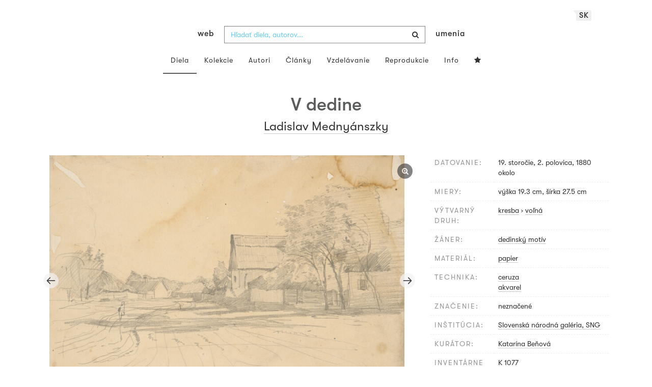

--- FILE ---
content_type: text/html; charset=UTF-8
request_url: https://www.webumenia.sk/dielo/SVK:SNG.K_1077
body_size: 17548
content:
<!DOCTYPE html>
<html lang="sk">

<head>
		<meta charset="utf-8">
		<meta name="viewport" content="width=device-width, initial-scale=1.0">
		<meta name="description"
      content="kresba, voľná, datovanie: 19. storočie, 2. polovica, 1880 okolo, miery: výška 19.3 cm, šírka 27.5 cm ">
		<meta name="author" content="lab.SNG">

		<title>
			Ladislav Mednyánszky – V dedine |
			Web umenia
					</title>

		<link rel="apple-touch-icon" sizes="57x57" href="/apple-touch-icon-57x57.png">
<link rel="apple-touch-icon" sizes="60x60" href="/apple-touch-icon-60x60.png">
<link rel="apple-touch-icon" sizes="72x72" href="/apple-touch-icon-72x72.png">
<link rel="apple-touch-icon" sizes="76x76" href="/apple-touch-icon-76x76.png">
<link rel="apple-touch-icon" sizes="114x114" href="/apple-touch-icon-114x114.png">
<link rel="apple-touch-icon" sizes="120x120" href="/apple-touch-icon-120x120.png">
<link rel="apple-touch-icon" sizes="144x144" href="/apple-touch-icon-144x144.png">
<link rel="apple-touch-icon" sizes="152x152" href="/apple-touch-icon-152x152.png">
<link rel="apple-touch-icon" sizes="180x180" href="/apple-touch-icon-180x180.png">
<link rel="icon" type="image/png" href="/favicon-32x32.png" sizes="32x32">
<link rel="icon" type="image/png" href="/favicon-194x194.png" sizes="194x194">
<link rel="icon" type="image/png" href="/favicon-96x96.png" sizes="96x96">
<link rel="icon" type="image/png" href="/android-chrome-192x192.png" sizes="192x192">
<link rel="icon" type="image/png" href="/favicon-16x16.png" sizes="16x16">
<link rel="manifest" href="/manifest.json">
<meta name="msapplication-TileColor" content="#51b8de">
<meta name="msapplication-TileImage" content="/mstile-144x144.png">
<meta name="msapplication-square70x70logo" content="/mstile-70x70.png" />
<meta name="msapplication-square150x150logo" content="/mstile-150x150.png" />
<meta name="msapplication-wide310x150logo" content="/mstile-310x150.png" />
<meta name="msapplication-square310x310logo" content="/mstile-310x310.png" />
<meta name="theme-color" content="#ffffff">		<meta name="twitter:card" content="summary" />
<meta name="twitter:site" content="@webumeniaSK" />
<meta property="og:site_name" content="Web umenia" />
<meta property="og:title" content="Ladislav Mednyánszky – V dedine" />
<meta property="og:description"
      content="kresba, voľná, datovanie: 19. storočie, 2. polovica, 1880 okolo, miery: výška 19.3 cm, šírka 27.5 cm " />
<meta property="og:type" content="object" />
<meta property="og:url" content="https://www.webumenia.sk/dielo/SVK:SNG.K_1077" />
<meta property="og:image" content="https://www.webumenia.sk/images/diela/SNG/65/SVK_SNG.K_1077/SVK_SNG.K_1077.jpeg?1687646142" />

				<link rel="alternate" hreflang="en" href="https://www.webumenia.sk/en/dielo/SVK:SNG.K_1077">
				<link rel="alternate" hreflang="sk" href="https://www.webumenia.sk/sk/dielo/SVK:SNG.K_1077">
				<link rel="alternate" hreflang="cs" href="https://www.webumenia.sk/cs/dielo/SVK:SNG.K_1077">
				
		<link rel="alternate" hreflang="sk" href="https://www.webumenia.sk/dielo/SVK:SNG.K_1077">


		<link rel="canonical" href="https://www.webumenia.sk/dielo/SVK:SNG.K_1077">

		<!-- CSS are placed here -->
		<link rel="stylesheet" href="https://maxcdn.bootstrapcdn.com/font-awesome/4.4.0/css/font-awesome.min.css">
		<link rel="stylesheet" href="https://cdnjs.cloudflare.com/ajax/libs/animate.css/3.7.2/animate.min.css">
		<link rel="preload" as="style" href="https://www.webumenia.sk/build/assets/app-tailwind-D2750z_b.css" /><link rel="preload" as="style" href="https://www.webumenia.sk/build/assets/style-tYNHg5zu.css" /><link rel="stylesheet" href="https://www.webumenia.sk/build/assets/app-tailwind-D2750z_b.css" /><link rel="stylesheet" href="https://www.webumenia.sk/build/assets/style-tYNHg5zu.css" />		<link media="all" type="text/css" rel="stylesheet" href="https://www.webumenia.sk/css/magnific-popup.css">

		
		<script>
window.dataLayer = window.dataLayer || [];
</script>
<script>(function(w,d,s,l,i){w[l]=w[l]||[];w[l].push({'gtm.start':
new Date().getTime(),event:'gtm.js'});var f=d.getElementsByTagName(s)[0],
j=d.createElement(s),dl=l!='dataLayer'?'&l='+l:'';j.async=true;j.src=
'https://www.googletagmanager.com/gtm.js?id='+i+dl;f.parentNode.insertBefore(j,f);
})(window,document,'script','dataLayer','GTM-W8KZ265');</script>

				<script>
		  (function(i,s,o,g,r,a,m){i['GoogleAnalyticsObject']=r;i[r]=i[r]||function(){
		  (i[r].q=i[r].q||[]).push(arguments)},i[r].l=1*new Date();a=s.createElement(o),
		  m=s.getElementsByTagName(o)[0];a.async=1;a.src=g;m.parentNode.insertBefore(a,m)
		  })(window,document,'script','//www.google-analytics.com/analytics.js','ga');

		  ga('create', 'UA-19030232-8', 'auto');
		  ga('send', 'pageview');

		</script>
				<script src="https://www.webumenia.sk/js/scroll-frame-head.js"></script>

		
<script src="https://www.webumenia.sk/js/soundcloud.api.js"></script>
</head>

<body id="page-top">

<script type="text/javascript">
    const Ziggy = {"url":"https:\/\/www.webumenia.sk","port":null,"defaults":{},"routes":{"item.zoom":{"uri":"dielo\/{id}\/zoom","methods":["GET","HEAD"]},"dielo":{"uri":"dielo\/{id}","methods":["GET","HEAD"]},"dielo.nahlad":{"uri":"dielo\/nahlad\/{id}\/{width}\/{height?}","methods":["GET","HEAD"],"wheres":{"width":"[0-9]+","height":"[0-9]+"}}}};

    !function(t,r){"object"==typeof exports&&"undefined"!=typeof module?module.exports=r():"function"==typeof define&&define.amd?define(r):(t||self).route=r()}(this,function(){function t(t,r){for(var e=0;e<r.length;e++){var n=r[e];n.enumerable=n.enumerable||!1,n.configurable=!0,"value"in n&&(n.writable=!0),Object.defineProperty(t,n.key,n)}}function r(r,e,n){return e&&t(r.prototype,e),n&&t(r,n),Object.defineProperty(r,"prototype",{writable:!1}),r}function e(){return e=Object.assign?Object.assign.bind():function(t){for(var r=1;r<arguments.length;r++){var e=arguments[r];for(var n in e)Object.prototype.hasOwnProperty.call(e,n)&&(t[n]=e[n])}return t},e.apply(this,arguments)}function n(t){return n=Object.setPrototypeOf?Object.getPrototypeOf.bind():function(t){return t.__proto__||Object.getPrototypeOf(t)},n(t)}function o(t,r){return o=Object.setPrototypeOf?Object.setPrototypeOf.bind():function(t,r){return t.__proto__=r,t},o(t,r)}function i(){if("undefined"==typeof Reflect||!Reflect.construct)return!1;if(Reflect.construct.sham)return!1;if("function"==typeof Proxy)return!0;try{return Boolean.prototype.valueOf.call(Reflect.construct(Boolean,[],function(){})),!0}catch(t){return!1}}function u(t,r,e){return u=i()?Reflect.construct.bind():function(t,r,e){var n=[null];n.push.apply(n,r);var i=new(Function.bind.apply(t,n));return e&&o(i,e.prototype),i},u.apply(null,arguments)}function f(t){var r="function"==typeof Map?new Map:void 0;return f=function(t){if(null===t||-1===Function.toString.call(t).indexOf("[native code]"))return t;if("function"!=typeof t)throw new TypeError("Super expression must either be null or a function");if(void 0!==r){if(r.has(t))return r.get(t);r.set(t,e)}function e(){return u(t,arguments,n(this).constructor)}return e.prototype=Object.create(t.prototype,{constructor:{value:e,enumerable:!1,writable:!0,configurable:!0}}),o(e,t)},f(t)}var a=String.prototype.replace,c=/%20/g,l="RFC3986",s={default:l,formatters:{RFC1738:function(t){return a.call(t,c,"+")},RFC3986:function(t){return String(t)}},RFC1738:"RFC1738",RFC3986:l},v=Object.prototype.hasOwnProperty,p=Array.isArray,y=function(){for(var t=[],r=0;r<256;++r)t.push("%"+((r<16?"0":"")+r.toString(16)).toUpperCase());return t}(),d=function(t,r){for(var e=r&&r.plainObjects?Object.create(null):{},n=0;n<t.length;++n)void 0!==t[n]&&(e[n]=t[n]);return e},b={arrayToObject:d,assign:function(t,r){return Object.keys(r).reduce(function(t,e){return t[e]=r[e],t},t)},combine:function(t,r){return[].concat(t,r)},compact:function(t){for(var r=[{obj:{o:t},prop:"o"}],e=[],n=0;n<r.length;++n)for(var o=r[n],i=o.obj[o.prop],u=Object.keys(i),f=0;f<u.length;++f){var a=u[f],c=i[a];"object"==typeof c&&null!==c&&-1===e.indexOf(c)&&(r.push({obj:i,prop:a}),e.push(c))}return function(t){for(;t.length>1;){var r=t.pop(),e=r.obj[r.prop];if(p(e)){for(var n=[],o=0;o<e.length;++o)void 0!==e[o]&&n.push(e[o]);r.obj[r.prop]=n}}}(r),t},decode:function(t,r,e){var n=t.replace(/\+/g," ");if("iso-8859-1"===e)return n.replace(/%[0-9a-f]{2}/gi,unescape);try{return decodeURIComponent(n)}catch(t){return n}},encode:function(t,r,e,n,o){if(0===t.length)return t;var i=t;if("symbol"==typeof t?i=Symbol.prototype.toString.call(t):"string"!=typeof t&&(i=String(t)),"iso-8859-1"===e)return escape(i).replace(/%u[0-9a-f]{4}/gi,function(t){return"%26%23"+parseInt(t.slice(2),16)+"%3B"});for(var u="",f=0;f<i.length;++f){var a=i.charCodeAt(f);45===a||46===a||95===a||126===a||a>=48&&a<=57||a>=65&&a<=90||a>=97&&a<=122||o===s.RFC1738&&(40===a||41===a)?u+=i.charAt(f):a<128?u+=y[a]:a<2048?u+=y[192|a>>6]+y[128|63&a]:a<55296||a>=57344?u+=y[224|a>>12]+y[128|a>>6&63]+y[128|63&a]:(a=65536+((1023&a)<<10|1023&i.charCodeAt(f+=1)),u+=y[240|a>>18]+y[128|a>>12&63]+y[128|a>>6&63]+y[128|63&a])}return u},isBuffer:function(t){return!(!t||"object"!=typeof t||!(t.constructor&&t.constructor.isBuffer&&t.constructor.isBuffer(t)))},isRegExp:function(t){return"[object RegExp]"===Object.prototype.toString.call(t)},maybeMap:function(t,r){if(p(t)){for(var e=[],n=0;n<t.length;n+=1)e.push(r(t[n]));return e}return r(t)},merge:function t(r,e,n){if(!e)return r;if("object"!=typeof e){if(p(r))r.push(e);else{if(!r||"object"!=typeof r)return[r,e];(n&&(n.plainObjects||n.allowPrototypes)||!v.call(Object.prototype,e))&&(r[e]=!0)}return r}if(!r||"object"!=typeof r)return[r].concat(e);var o=r;return p(r)&&!p(e)&&(o=d(r,n)),p(r)&&p(e)?(e.forEach(function(e,o){if(v.call(r,o)){var i=r[o];i&&"object"==typeof i&&e&&"object"==typeof e?r[o]=t(i,e,n):r.push(e)}else r[o]=e}),r):Object.keys(e).reduce(function(r,o){var i=e[o];return r[o]=v.call(r,o)?t(r[o],i,n):i,r},o)}},h=Object.prototype.hasOwnProperty,m={brackets:function(t){return t+"[]"},comma:"comma",indices:function(t,r){return t+"["+r+"]"},repeat:function(t){return t}},g=Array.isArray,j=String.prototype.split,w=Array.prototype.push,O=function(t,r){w.apply(t,g(r)?r:[r])},E=Date.prototype.toISOString,R=s.default,S={addQueryPrefix:!1,allowDots:!1,charset:"utf-8",charsetSentinel:!1,delimiter:"&",encode:!0,encoder:b.encode,encodeValuesOnly:!1,format:R,formatter:s.formatters[R],indices:!1,serializeDate:function(t){return E.call(t)},skipNulls:!1,strictNullHandling:!1},T=function t(r,e,n,o,i,u,f,a,c,l,s,v,p,y){var d,h=r;if("function"==typeof f?h=f(e,h):h instanceof Date?h=l(h):"comma"===n&&g(h)&&(h=b.maybeMap(h,function(t){return t instanceof Date?l(t):t})),null===h){if(o)return u&&!p?u(e,S.encoder,y,"key",s):e;h=""}if("string"==typeof(d=h)||"number"==typeof d||"boolean"==typeof d||"symbol"==typeof d||"bigint"==typeof d||b.isBuffer(h)){if(u){var m=p?e:u(e,S.encoder,y,"key",s);if("comma"===n&&p){for(var w=j.call(String(h),","),E="",R=0;R<w.length;++R)E+=(0===R?"":",")+v(u(w[R],S.encoder,y,"value",s));return[v(m)+"="+E]}return[v(m)+"="+v(u(h,S.encoder,y,"value",s))]}return[v(e)+"="+v(String(h))]}var T,k=[];if(void 0===h)return k;if("comma"===n&&g(h))T=[{value:h.length>0?h.join(",")||null:void 0}];else if(g(f))T=f;else{var x=Object.keys(h);T=a?x.sort(a):x}for(var N=0;N<T.length;++N){var C=T[N],D="object"==typeof C&&void 0!==C.value?C.value:h[C];if(!i||null!==D){var F=g(h)?"function"==typeof n?n(e,C):e:e+(c?"."+C:"["+C+"]");O(k,t(D,F,n,o,i,u,f,a,c,l,s,v,p,y))}}return k},k=Object.prototype.hasOwnProperty,x=Array.isArray,N={allowDots:!1,allowPrototypes:!1,arrayLimit:20,charset:"utf-8",charsetSentinel:!1,comma:!1,decoder:b.decode,delimiter:"&",depth:5,ignoreQueryPrefix:!1,interpretNumericEntities:!1,parameterLimit:1e3,parseArrays:!0,plainObjects:!1,strictNullHandling:!1},C=function(t){return t.replace(/&#(\d+);/g,function(t,r){return String.fromCharCode(parseInt(r,10))})},D=function(t,r){return t&&"string"==typeof t&&r.comma&&t.indexOf(",")>-1?t.split(","):t},F=function(t,r,e,n){if(t){var o=e.allowDots?t.replace(/\.([^.[]+)/g,"[$1]"):t,i=/(\[[^[\]]*])/g,u=e.depth>0&&/(\[[^[\]]*])/.exec(o),f=u?o.slice(0,u.index):o,a=[];if(f){if(!e.plainObjects&&k.call(Object.prototype,f)&&!e.allowPrototypes)return;a.push(f)}for(var c=0;e.depth>0&&null!==(u=i.exec(o))&&c<e.depth;){if(c+=1,!e.plainObjects&&k.call(Object.prototype,u[1].slice(1,-1))&&!e.allowPrototypes)return;a.push(u[1])}return u&&a.push("["+o.slice(u.index)+"]"),function(t,r,e,n){for(var o=n?r:D(r,e),i=t.length-1;i>=0;--i){var u,f=t[i];if("[]"===f&&e.parseArrays)u=[].concat(o);else{u=e.plainObjects?Object.create(null):{};var a="["===f.charAt(0)&&"]"===f.charAt(f.length-1)?f.slice(1,-1):f,c=parseInt(a,10);e.parseArrays||""!==a?!isNaN(c)&&f!==a&&String(c)===a&&c>=0&&e.parseArrays&&c<=e.arrayLimit?(u=[])[c]=o:"__proto__"!==a&&(u[a]=o):u={0:o}}o=u}return o}(a,r,e,n)}},$=function(t,r){var e=function(t){if(!t)return N;if(null!=t.decoder&&"function"!=typeof t.decoder)throw new TypeError("Decoder has to be a function.");if(void 0!==t.charset&&"utf-8"!==t.charset&&"iso-8859-1"!==t.charset)throw new TypeError("The charset option must be either utf-8, iso-8859-1, or undefined");return{allowDots:void 0===t.allowDots?N.allowDots:!!t.allowDots,allowPrototypes:"boolean"==typeof t.allowPrototypes?t.allowPrototypes:N.allowPrototypes,arrayLimit:"number"==typeof t.arrayLimit?t.arrayLimit:N.arrayLimit,charset:void 0===t.charset?N.charset:t.charset,charsetSentinel:"boolean"==typeof t.charsetSentinel?t.charsetSentinel:N.charsetSentinel,comma:"boolean"==typeof t.comma?t.comma:N.comma,decoder:"function"==typeof t.decoder?t.decoder:N.decoder,delimiter:"string"==typeof t.delimiter||b.isRegExp(t.delimiter)?t.delimiter:N.delimiter,depth:"number"==typeof t.depth||!1===t.depth?+t.depth:N.depth,ignoreQueryPrefix:!0===t.ignoreQueryPrefix,interpretNumericEntities:"boolean"==typeof t.interpretNumericEntities?t.interpretNumericEntities:N.interpretNumericEntities,parameterLimit:"number"==typeof t.parameterLimit?t.parameterLimit:N.parameterLimit,parseArrays:!1!==t.parseArrays,plainObjects:"boolean"==typeof t.plainObjects?t.plainObjects:N.plainObjects,strictNullHandling:"boolean"==typeof t.strictNullHandling?t.strictNullHandling:N.strictNullHandling}}(r);if(""===t||null==t)return e.plainObjects?Object.create(null):{};for(var n="string"==typeof t?function(t,r){var e,n={},o=(r.ignoreQueryPrefix?t.replace(/^\?/,""):t).split(r.delimiter,Infinity===r.parameterLimit?void 0:r.parameterLimit),i=-1,u=r.charset;if(r.charsetSentinel)for(e=0;e<o.length;++e)0===o[e].indexOf("utf8=")&&("utf8=%E2%9C%93"===o[e]?u="utf-8":"utf8=%26%2310003%3B"===o[e]&&(u="iso-8859-1"),i=e,e=o.length);for(e=0;e<o.length;++e)if(e!==i){var f,a,c=o[e],l=c.indexOf("]="),s=-1===l?c.indexOf("="):l+1;-1===s?(f=r.decoder(c,N.decoder,u,"key"),a=r.strictNullHandling?null:""):(f=r.decoder(c.slice(0,s),N.decoder,u,"key"),a=b.maybeMap(D(c.slice(s+1),r),function(t){return r.decoder(t,N.decoder,u,"value")})),a&&r.interpretNumericEntities&&"iso-8859-1"===u&&(a=C(a)),c.indexOf("[]=")>-1&&(a=x(a)?[a]:a),n[f]=k.call(n,f)?b.combine(n[f],a):a}return n}(t,e):t,o=e.plainObjects?Object.create(null):{},i=Object.keys(n),u=0;u<i.length;++u){var f=i[u],a=F(f,n[f],e,"string"==typeof t);o=b.merge(o,a,e)}return b.compact(o)},A=/*#__PURE__*/function(){function t(t,r,e){var n,o;this.name=t,this.definition=r,this.bindings=null!=(n=r.bindings)?n:{},this.wheres=null!=(o=r.wheres)?o:{},this.config=e}var e=t.prototype;return e.matchesUrl=function(t){var r=this;if(!this.definition.methods.includes("GET"))return!1;var e=this.template.replace(/(\/?){([^}?]*)(\??)}/g,function(t,e,n,o){var i,u="(?<"+n+">"+((null==(i=r.wheres[n])?void 0:i.replace(/(^\^)|(\$$)/g,""))||"[^/?]+")+")";return o?"("+e+u+")?":""+e+u}).replace(/^\w+:\/\//,""),n=t.replace(/^\w+:\/\//,"").split("?"),o=n[0],i=n[1],u=new RegExp("^"+e+"/?$").exec(o);return!!u&&{params:u.groups,query:$(i)}},e.compile=function(t){var r=this,e=this.parameterSegments;return e.length?this.template.replace(/{([^}?]+)(\??)}/g,function(n,o,i){var u,f,a;if(!i&&[null,void 0].includes(t[o]))throw new Error("Ziggy error: '"+o+"' parameter is required for route '"+r.name+"'.");if(e[e.length-1].name===o&&".*"===r.wheres[o])return encodeURIComponent(null!=(a=t[o])?a:"").replace(/%2F/g,"/");if(r.wheres[o]&&!new RegExp("^"+(i?"("+r.wheres[o]+")?":r.wheres[o])+"$").test(null!=(u=t[o])?u:""))throw new Error("Ziggy error: '"+o+"' parameter does not match required format '"+r.wheres[o]+"' for route '"+r.name+"'.");return encodeURIComponent(null!=(f=t[o])?f:"")}).replace(/\/+$/,""):this.template},r(t,[{key:"template",get:function(){return((this.config.absolute?this.definition.domain?""+this.config.url.match(/^\w+:\/\//)[0]+this.definition.domain+(this.config.port?":"+this.config.port:""):this.config.url:"")+"/"+this.definition.uri).replace(/\/+$/,"")}},{key:"parameterSegments",get:function(){var t,r;return null!=(t=null==(r=this.template.match(/{[^}?]+\??}/g))?void 0:r.map(function(t){return{name:t.replace(/{|\??}/g,""),required:!/\?}$/.test(t)}}))?t:[]}}]),t}(),P=/*#__PURE__*/function(t){var n,i;function u(r,n,o,i){var u;if(void 0===o&&(o=!0),(u=t.call(this)||this).t=null!=i?i:"undefined"!=typeof Ziggy?Ziggy:null==globalThis?void 0:globalThis.Ziggy,u.t=e({},u.t,{absolute:o}),r){if(!u.t.routes[r])throw new Error("Ziggy error: route '"+r+"' is not in the route list.");u.i=new A(r,u.t.routes[r],u.t),u.u=u.l(n)}return u}i=t,(n=u).prototype=Object.create(i.prototype),n.prototype.constructor=n,o(n,i);var f=u.prototype;return f.toString=function(){var t=this,r=Object.keys(this.u).filter(function(r){return!t.i.parameterSegments.some(function(t){return t.name===r})}).filter(function(t){return"_query"!==t}).reduce(function(r,n){var o;return e({},r,((o={})[n]=t.u[n],o))},{});return this.i.compile(this.u)+function(t,r){var e,n=t,o=function(t){if(!t)return S;if(null!=t.encoder&&"function"!=typeof t.encoder)throw new TypeError("Encoder has to be a function.");var r=t.charset||S.charset;if(void 0!==t.charset&&"utf-8"!==t.charset&&"iso-8859-1"!==t.charset)throw new TypeError("The charset option must be either utf-8, iso-8859-1, or undefined");var e=s.default;if(void 0!==t.format){if(!h.call(s.formatters,t.format))throw new TypeError("Unknown format option provided.");e=t.format}var n=s.formatters[e],o=S.filter;return("function"==typeof t.filter||g(t.filter))&&(o=t.filter),{addQueryPrefix:"boolean"==typeof t.addQueryPrefix?t.addQueryPrefix:S.addQueryPrefix,allowDots:void 0===t.allowDots?S.allowDots:!!t.allowDots,charset:r,charsetSentinel:"boolean"==typeof t.charsetSentinel?t.charsetSentinel:S.charsetSentinel,delimiter:void 0===t.delimiter?S.delimiter:t.delimiter,encode:"boolean"==typeof t.encode?t.encode:S.encode,encoder:"function"==typeof t.encoder?t.encoder:S.encoder,encodeValuesOnly:"boolean"==typeof t.encodeValuesOnly?t.encodeValuesOnly:S.encodeValuesOnly,filter:o,format:e,formatter:n,serializeDate:"function"==typeof t.serializeDate?t.serializeDate:S.serializeDate,skipNulls:"boolean"==typeof t.skipNulls?t.skipNulls:S.skipNulls,sort:"function"==typeof t.sort?t.sort:null,strictNullHandling:"boolean"==typeof t.strictNullHandling?t.strictNullHandling:S.strictNullHandling}}(r);"function"==typeof o.filter?n=(0,o.filter)("",n):g(o.filter)&&(e=o.filter);var i=[];if("object"!=typeof n||null===n)return"";var u=m[r&&r.arrayFormat in m?r.arrayFormat:r&&"indices"in r?r.indices?"indices":"repeat":"indices"];e||(e=Object.keys(n)),o.sort&&e.sort(o.sort);for(var f=0;f<e.length;++f){var a=e[f];o.skipNulls&&null===n[a]||O(i,T(n[a],a,u,o.strictNullHandling,o.skipNulls,o.encode?o.encoder:null,o.filter,o.sort,o.allowDots,o.serializeDate,o.format,o.formatter,o.encodeValuesOnly,o.charset))}var c=i.join(o.delimiter),l=!0===o.addQueryPrefix?"?":"";return o.charsetSentinel&&(l+="iso-8859-1"===o.charset?"utf8=%26%2310003%3B&":"utf8=%E2%9C%93&"),c.length>0?l+c:""}(e({},r,this.u._query),{addQueryPrefix:!0,arrayFormat:"indices",encodeValuesOnly:!0,skipNulls:!0,encoder:function(t,r){return"boolean"==typeof t?Number(t):r(t)}})},f.v=function(t){var r=this;t?this.t.absolute&&t.startsWith("/")&&(t=this.p().host+t):t=this.h();var n={},o=Object.entries(this.t.routes).find(function(e){return n=new A(e[0],e[1],r.t).matchesUrl(t)})||[void 0,void 0];return e({name:o[0]},n,{route:o[1]})},f.h=function(){var t=this.p(),r=t.pathname,e=t.search;return(this.t.absolute?t.host+r:r.replace(this.t.url.replace(/^\w*:\/\/[^/]+/,""),"").replace(/^\/+/,"/"))+e},f.current=function(t,r){var n=this.v(),o=n.name,i=n.params,u=n.query,f=n.route;if(!t)return o;var a=new RegExp("^"+t.replace(/\./g,"\\.").replace(/\*/g,".*")+"$").test(o);if([null,void 0].includes(r)||!a)return a;var c=new A(o,f,this.t);r=this.l(r,c);var l=e({},i,u);return!(!Object.values(r).every(function(t){return!t})||Object.values(l).some(function(t){return void 0!==t}))||Object.entries(r).every(function(t){return l[t[0]]==t[1]})},f.p=function(){var t,r,e,n,o,i,u="undefined"!=typeof window?window.location:{},f=u.host,a=u.pathname,c=u.search;return{host:null!=(t=null==(r=this.t.location)?void 0:r.host)?t:void 0===f?"":f,pathname:null!=(e=null==(n=this.t.location)?void 0:n.pathname)?e:void 0===a?"":a,search:null!=(o=null==(i=this.t.location)?void 0:i.search)?o:void 0===c?"":c}},f.has=function(t){return Object.keys(this.t.routes).includes(t)},f.l=function(t,r){var n=this;void 0===t&&(t={}),void 0===r&&(r=this.i),null!=t||(t={}),t=["string","number"].includes(typeof t)?[t]:t;var o=r.parameterSegments.filter(function(t){return!n.t.defaults[t.name]});if(Array.isArray(t))t=t.reduce(function(t,r,n){var i,u;return e({},t,o[n]?((i={})[o[n].name]=r,i):"object"==typeof r?r:((u={})[r]="",u))},{});else if(1===o.length&&!t[o[0].name]&&(t.hasOwnProperty(Object.values(r.bindings)[0])||t.hasOwnProperty("id"))){var i;(i={})[o[0].name]=t,t=i}return e({},this.m(r),this.g(t,r))},f.m=function(t){var r=this;return t.parameterSegments.filter(function(t){return r.t.defaults[t.name]}).reduce(function(t,n,o){var i,u=n.name;return e({},t,((i={})[u]=r.t.defaults[u],i))},{})},f.g=function(t,r){var n=r.bindings,o=r.parameterSegments;return Object.entries(t).reduce(function(t,r){var i,u,f=r[0],a=r[1];if(!a||"object"!=typeof a||Array.isArray(a)||!o.some(function(t){return t.name===f}))return e({},t,((u={})[f]=a,u));if(!a.hasOwnProperty(n[f])){if(!a.hasOwnProperty("id"))throw new Error("Ziggy error: object passed as '"+f+"' parameter is missing route model binding key '"+n[f]+"'.");n[f]="id"}return e({},t,((i={})[f]=a[n[f]],i))},{})},f.valueOf=function(){return this.toString()},f.check=function(t){return this.has(t)},r(u,[{key:"params",get:function(){var t=this.v();return e({},t.params,t.query)}}]),u}(/*#__PURE__*/f(String));return function(t,r,e,n){var o=new P(t,r,e,n);return t?o.toString():o}});

</script><noscript><iframe src="https://www.googletagmanager.com/ns.html?id=GTM-W8KZ265"
height="0" width="0" style="display:none;visibility:hidden"></iframe></noscript>

<div id="fb-root"></div>
	<script>(function(d, s, id) {
	  var js, fjs = d.getElementsByTagName(s)[0];
	  if (d.getElementById(id)) return;
	  js = d.createElement(s); js.id = id;
	  js.src = "//connect.facebook.net/en_US/sdk.js#xfbml=1&appId=1429726730641216&version=v2.0";
	  fjs.parentNode.insertBefore(js, fjs);
	}(document, 'script', 'facebook-jssdk'));</script>

	

	<!-- Content -->
	<div id="app">
					<nav class="navbar dark-text" role="navigation">
    <div class="container">
        <div class="navbar-header page-scroll">
            <div class="langswitch-wrapper">
  <a class="dropdown-toggle langswitch-toggle uppercase triangle-top-left" data-toggle="dropdown" href="#" role="button" aria-haspopup="true" aria-expanded="false">
    sk <span class="caret"></span>
  </a>
  <ul class="dropdown-menu">
                          <li>
        <a class="uppercase" href="https://www.webumenia.sk/cs/dielo/SVK:SNG.K_1077">
          cs
        </a>
      </li>
                      <li>
        <a class="uppercase" href="https://www.webumenia.sk/en/dielo/SVK:SNG.K_1077">
          en
        </a>
      </li>
            </ul>
</div>
            <button type="button" class="navbar-toggle" data-toggle="collapse" data-target=".navbar-main-collapse">
                <i class="fa fa-bars fa-2x"></i>
            </button>
            <a class="navbar-brand no-border hidden-xs first-part" href="https://www.webumenia.sk">
                web
            </a>

            <form method="GET" action="https://www.webumenia.sk/katalog" accept-charset="UTF-8" class="navbar-form right-inner-addon ukraine">
<i class="fa fa-search"></i>
<input class="form-control" placeholder="Hľadať diela, autorov..." id="search" autocomplete="off" data-artists-title="Autori" data-artworks-title="Diela" data-articles-title="Články" data-collections-title="Kolekcie" name="search" type="text">
<input type="submit" value="submit">
</form>

            <a class="navbar-brand no-border hidden-xs second-part" href="https://www.webumenia.sk">
                umenia
            </a>
        </div>

        <div class="collapse navbar-collapse navbar-main-collapse">
            <ul class="nav navbar-nav">
                <li class="visible-xs ">
                    <a href="/">Web umenia</a>
                </li>
                <li class="active">
                        <a href="https://www.webumenia.sk/katalog">Diela</a>
                </li>
                <li class="">
                        <a href="https://www.webumenia.sk/kolekcie">Kolekcie</a>
                </li>
                <li class="">
                        <a href="https://www.webumenia.sk/autori">Autori</a>
                </li>
                <li class="">
                        <a href="https://www.webumenia.sk/clanky">Články</a>
                </li>
                <li class="">
                        <a href="https://www.webumenia.sk/edu">Vzdelávanie</a>
                </li>
                <li class="">
                        <a href="https://www.webumenia.sk/reprodukcie">Reprodukcie</a>
                </li>
                <li class="">
                        <a href="https://www.webumenia.sk/informacie">Info</a>
                </li>
                                <li class="">
                    <user-collections-nav-link
                        base-href="https://www.webumenia.sk/oblubene"
                        title="Obľúbené"
                    ></user-collections-nav-link>
                </li>
            </ul>
        </div>
        <!-- /.navbar-collapse -->
    </div>
    <!-- /.container -->
</nav>
		
		

<section class="item top-section" itemscope itemtype="http://schema.org/VisualArtwork">
    <div class="item-body">
        <div class="container">
            <div class="row">
                                <div class="col-md-10 col-md-offset-1 text-center content-section mb-3">
                    <h1 class="nadpis-dielo" itemprop="name">V dedine</h1>
                    <h2 class="inline">
                                                    <span itemprop="creator" itemscope itemtype="http://schema.org/Person">
        <a class="underline" href="https://www.webumenia.sk/autor/6478" itemprop="sameAs">
            <span itemprop="name">Ladislav Mednyánszky</span></a></span>                                            </h2>
                </div>
            </div>
            <div class="row img-dielo">
                <div class="col-md-8 text-center">
                                        
                    <a class="zoom" href="https://www.webumenia.sk/dielo/SVK:SNG.K_1077/zoom">
                        <i class="fa fa-search-plus"></i>
                    </a>

                    
                                        <div class="artwork-carousel-container ">
    <div class="artwork-carousel multiple-views artwork-detail-thumbnail">
                <div class="img-container">
            <a href="https://www.webumenia.sk/dielo/SVK:SNG.K_1077/zoom" data-toggle="tooltip" data-placement="top" title="Zoom obrázku">
                <img
                    src="https://img.webumenia.sk/preview/?path=%2FSNGBA%2FX1100%2FSNG--K_1077--1_2--_2013_04_08_--L2_WEB.jp2&amp;size=800"
                    class="mw-100 lazyload position-relative"
                    alt="Ladislav Mednyánszky – V dedine "
                >
            </a>
        </div>
                <div class="img-container">
            <a href="https://www.webumenia.sk/dielo/SVK:SNG.K_1077/zoom" data-toggle="tooltip" data-placement="top" title="Zoom obrázku">
                <img
                    src="https://img.webumenia.sk/preview/?path=%2FSNGBA%2FX1100%2FSNG--K_1077--2r_2--_2013_04_08_--L2_WEB.jp2&amp;size=800"
                    class="mw-100 lazyload position-relative"
                    alt="Ladislav Mednyánszky – V dedine "
                >
            </a>
        </div>
            </div>
</div>

                      
                                        <div class="row mt-5">
                        <div class="col-sm-12">
                            
                                                    </div>
                    </div>
                </div>
                <div class="col-md-4 text-left">
                    <table class="table attributes">
                        <tbody>
                            <tr>
                                <td class="atribut">datovanie:</td>
                                <td>
                                    <time itemprop="dateCreated" datetime="1880">
                                        19. storočie, 2. polovica, 1880 okolo
                                    </time>
                                </td>
                            </tr>
                                                                                    <tr>
                                <td class="atribut">miery:</td>
                                <td>
                                                                            výška 19.3 cm, šírka 27.5 cm <br>
                                                                    </td>
                            </tr>
                                                                                        <tr>
                                    <td class="atribut">výtvarný druh:</td>
                                    <td>
                                                                                                                                    <a href="https://www.webumenia.sk/katalog?work_type=kresba"><span itemprop="artform">kresba</span></a>
                                                                                                    &rsaquo;
                                                                                                                                            <a href="https://www.webumenia.sk/katalog?work_type=kresba%2Fvo%C4%BEn%C3%A1"><span itemprop="artform">voľná</span></a>
                                                                                                                                                                                                                    </td>
                                </tr>
                                                                                                                <tr>
                                <td class="atribut">žáner:</td>
                                <td>
                                                                        <a href="https://www.webumenia.sk/katalog?topic=dedinský motív">dedinský motív</a><br>
                                                                    </td>
                            </tr>
                                                                                    <tr>
                                <td class="atribut">materiál:</td>
                                <td>
                                                                        <a href="https://www.webumenia.sk/katalog?medium=papier">
                                        <span itemprop="artMedium">papier</span>
                                    </a><br>
                                                                    </td>
                            </tr>
                                                                                    <tr>
                                <td class="atribut">technika:</td>
                                <td>
                                                                        <a href="https://www.webumenia.sk/katalog?technique=ceruza">ceruza</a><br>
                                                                        <a href="https://www.webumenia.sk/katalog?technique=akvarel">akvarel</a><br>
                                                                    </td>
                            </tr>
                                                                                                                                                                        <tr>
                                <td class="atribut">značenie:</td>
                                <td>
                                    <div class="expandable">neznačené</div>
                                </td>
                            </tr>
                                                                                    <tr>
                                <td class="atribut">inštitúcia:</td>
                                <td><a href="https://www.webumenia.sk/katalog?gallery=Slovenská národná galéria, SNG">Slovenská národná galéria, SNG</a></td>
                            </tr>
                                                                                                                <tr>
                                <td class="atribut">kurátor:</td>
                                <td><a href="https://www.webumenia.sk/katalog?contributor=Be%C5%88ov%C3%A1%2C%20Katar%C3%ADna">Katarína Beňová</a></td>
                            </tr>
                                                                                    <tr>
                                <td class="atribut">inventárne číslo:</td>
                                <td>K 1077</td>
                            </tr>
                                                                                    <tr>
                                <td class="atribut">tagy:</td>
                                <td class="multiline">

                                    <!-- list of existing tags -->
                                                                        <a href="https://www.webumenia.sk/katalog?tag=jasno"
                                       class="btn btn-default btn-xs btn-outline">jasno</a>
                                                                        <a href="https://www.webumenia.sk/katalog?tag=stromy"
                                       class="btn btn-default btn-xs btn-outline">stromy</a>
                                                                        <a href="https://www.webumenia.sk/katalog?tag=stavba"
                                       class="btn btn-default btn-xs btn-outline">stavba</a>
                                                                        <a href="https://www.webumenia.sk/katalog?tag=človek"
                                       class="btn btn-default btn-xs btn-outline">človek</a>
                                                                        <a href="https://www.webumenia.sk/katalog?tag=cesta"
                                       class="btn btn-default btn-xs btn-outline">cesta</a>
                                                                        <a href="https://www.webumenia.sk/katalog?tag=vidiek"
                                       class="btn btn-default btn-xs btn-outline">vidiek</a>
                                                                        <a href="https://www.webumenia.sk/katalog?tag=ticho"
                                       class="btn btn-default btn-xs btn-outline">ticho</a>
                                                                        <a href="https://www.webumenia.sk/katalog?tag=samota"
                                       class="btn btn-default btn-xs btn-outline">samota</a>
                                                                        <a href="https://www.webumenia.sk/katalog?tag=idyla"
                                       class="btn btn-default btn-xs btn-outline">idyla</a>
                                                                        <a href="https://www.webumenia.sk/katalog?tag=malebnosť"
                                       class="btn btn-default btn-xs btn-outline">malebnosť</a>
                                                                        <a href="https://www.webumenia.sk/katalog?tag=plenérizmus"
                                       class="btn btn-default btn-xs btn-outline">plenérizmus</a>
                                    
                                    
                                </td>
                            </tr>
                                                                                    <tr>
                                <td class="atribut">v kolekciách:</td>
                                <td>
                                    <div class="expandable multiline">
                                                                                <a href="https://www.webumenia.sk/kolekcia/173">Z akadémie do prírody</a><br/>
                                                                            </div>
                                </td>
                            </tr>
                                                                                    <tr>
                                <td class="atribut">licencia:</td>
                                
                                <td><a rel="license" href="https://www.webumenia.sk/katalog?is_free=1" target="_blank"
                                       class="no-border license" title="Public Domain" data-toggle="tooltip"><img
                                             alt="Creative Commons License" style="height: 20px; width: auto"
                                             src="https://www.webumenia.sk/images/license/zero.svg">
                                        voľné dielo</a>
                                </td>
                            </tr>
                                                                                                                                                                    </tbody>
                    </table>
                    
                    <div class="col-md-12 text-center">
                        <user-collections-favourite-button
                            label-add="Pridať medzi obľúbené"
                            label-remove="Odobrať z obľúbených"
                            id="SVK:SNG.K_1077"
                            is-detail=true
                        ></user-collections-favourite-button>
                                                <a href="https://www.webumenia.sk/dielo/SVK:SNG.K_1077/objednat"
                           class="btn btn-cta btn-default btn-outline sans w-100"><i class="fa fa-shopping-cart"></i>
                            objednať reprodukciu </a>
                                                                        <a href="https://www.webumenia.sk/dielo/SVK:SNG.K_1077/stiahnut"
                           class="btn btn-cta btn-default btn-outline sans w-100" id="download"><i
                               class="fa fa-download"></i>
                            stiahnuť </a>
                        
                        <div class="container-fluid  share-buttons">
    <a href='https://www.facebook.com/sharer/sharer.php?u=https://www.webumenia.sk/dielo/SVK:SNG.K_1077'
       target='_blank' class="no-border" data-toggle="tooltip" title="zdieľať na facebooku">
        <i class='fa fa-facebook fa-lg'></i>
    </a>

    <a href='https://twitter.com/intent/tweet?text=Ladislav Mednyánszky – V dedine&url=https://www.webumenia.sk/dielo/SVK:SNG.K_1077'
       target='_blank' class="no-border" data-toggle="tooltip" title='zdieľať na twitteri'>
        <i class='fa fa-twitter fa-lg'></i>
    </a>

    <a href='//www.pinterest.com/pin/create/button/?url=https://www.webumenia.sk/dielo/SVK:SNG.K_1077&media=https://www.webumenia.sk/images/diela/SNG/65/SVK_SNG.K_1077/SVK_SNG.K_1077.jpeg' class='pin-it-button no-border'
       count-layout='none' target='_blank' data-toggle="tooltip" title="zdieľať na pintereste">
        <i class='fa fa-pinterest fa-lg'></i>
    </a>
    <a href='mailto:?subject=Ladislav Mednyánszky – V dedine, Slovenská národná galéria&body=https://www.webumenia.sk/dielo/SVK:SNG.K_1077'
       style="font-size:0.9em" target='_blank' class="no-border" data-toggle="tooltip"
       title="odoslať mailom">
        <i class='fa fa-envelope fa-lg'></i>
    </a>
    <span data-toggle="tooltip" title="kopírovať odkaz">
    <a href="#shareLink" style='cursor:pointer' data-toggle="modal" class="no-border" data-target="#shareLink">
        <i class='fa fa-link fa-lg'></i>
    </a>
    </span>

        <button
        class="btn btn-outline no-border"
        data-toggle="tooltip"
        data-trigger="hover"
        title="kopírovať citáciu"
        data-success-title="Citácia bola skopírovaná"
        data-clipboard-text="Ladislav Mednyánszky – V dedine, 19. storočie, 2. polovica, 1880 okolo, Slovenská národná galéria, SNG, K 1077, https://www.webumenia.sk/dielo/SVK:SNG.K_1077"
    >
        <i class="fa fa-quote-left"></i>
    </button>
    
</div>

<!-- Modal -->
<div tabindex="-1" class="modal fade" id="shareLink" role="dialog">
    <div class="modal-dialog">
        <div class="modal-content">
            <div class="modal-header text-center">
                Zdieľať URL adresu
            </div>
            <div class="modal-body text-left">
                <code>https://www.webumenia.sk/dielo/SVK:SNG.K_1077</code>
                <div class="pull-right">
                <div class="pb-2">
    <a href="#" class="js-copy" data-message="Odkaz bol skopírovaný do schránky"
        data-url="https://www.webumenia.sk/dielo/SVK:SNG.K_1077" data-toggle="tooltip" data-trigger="manual" data-container="body"
        title="kopírovať"><i class="fa fa-clipboard" aria-hidden="true"></i>
        kopírovať</a>
</div>                </div>
            </div>
            <div class="modal-footer">
                <div class="text-center"><button type="button" data-dismiss="modal"
                        class="btn btn-default btn-outline uppercase sans">zavrieť</button></div>
            </div>
        </div>
    </div>
</div>
<!-- /Modal -->

                      </div>
                </div>
            </div>
            <div class="row">
                            </div>
        </div>
    </div>
</section>

<section class="more-items content-section">
        <div class="container">
        <div class="row">
            <div class="col-xs-12" id="related-by-metadata">
                <div class="tailwind-rules">
                    <div class="tw-h-20 tw-text-lg">
                        <h3 class="tw-mt-5">
                            Súvisiace diela
                        </h3>
                        <span class="tw-text-gray-500 tw-font-semibold tw-inline-block tw-mt-1">
                            podľa názvu, autora / autorky, tagov...
                        </span>
                    </div>
                </div>
                <div class="isotope-container">
                                            <div class="item col-xs-3">

    <!-- limitHeight is used to set maximum container height, good for large images (e.g. artwork) -->

<!-- otherwise we stick to container width and maximum aloved ratio, good for narrow containers (e.g. preview columns) -->
  <div style="text-align:center;width: 100%;">
      <div style="margin: auto; max-width:800px; max-height:559px;">
                    <a href="https://www.webumenia.sk/dielo/SVK:GNZ.K_310">
                      <div class="ratio-box" style="padding-bottom: 69.88%;">
                  <img data-sizes="auto" data-src="https://www.webumenia.sk/dielo/nahlad/SVK:GNZ.K_310/600"
                      data-srcset="https://www.webumenia.sk/dielo/nahlad/SVK:GNZ.K_310/600 600w,
                      https://www.webumenia.sk/dielo/nahlad/SVK:GNZ.K_310/220 220w,
                      https://www.webumenia.sk/dielo/nahlad/SVK:GNZ.K_310/300 300w,
                      https://www.webumenia.sk/dielo/nahlad/SVK:GNZ.K_310/600 600w,
                      https://www.webumenia.sk/dielo/nahlad/SVK:GNZ.K_310/800 800w" class="lazyload"
                      style="object-fit:contain" alt="Ladislav Mednyánszky – Mlyny " />
              </div>
                    </a>
              </div>
  </div>


    <div class="item-title">
        <div class="pull-right">
            <user-collections-favourite-button
                label-add="Pridať medzi obľúbené"
                label-remove="Odobrať z obľúbených"
                id="SVK:GNZ.K_310"
            ></user-collections-favourite-button>
                    </div>
        <a href="https://www.webumenia.sk/dielo/SVK:GNZ.K_310">
             <em>Ladislav Mednyánszky</em><br>              <strong>Mlyny</strong><br>                     </a>
    </div>
</div>
                                            <div class="item col-xs-3">

    <!-- limitHeight is used to set maximum container height, good for large images (e.g. artwork) -->

<!-- otherwise we stick to container width and maximum aloved ratio, good for narrow containers (e.g. preview columns) -->
  <div style="text-align:center;width: 100%;">
      <div style="margin: auto; max-width:536px; max-height:800px;">
                    <a href="https://www.webumenia.sk/dielo/SVK:SNG.K_12096-11">
                      <div class="ratio-box" style="padding-bottom: 149.25%;">
                  <img data-sizes="auto" data-src="https://www.webumenia.sk/dielo/nahlad/SVK:SNG.K_12096-11/600"
                      data-srcset="https://www.webumenia.sk/dielo/nahlad/SVK:SNG.K_12096-11/600 600w,
                      https://www.webumenia.sk/dielo/nahlad/SVK:SNG.K_12096-11/220 220w,
                      https://www.webumenia.sk/dielo/nahlad/SVK:SNG.K_12096-11/300 300w,
                      https://www.webumenia.sk/dielo/nahlad/SVK:SNG.K_12096-11/600 600w,
                      https://www.webumenia.sk/dielo/nahlad/SVK:SNG.K_12096-11/800 800w" class="lazyload"
                      style="object-fit:contain" alt="Ladislav Mednyánszky – Štúdia krajiny s figurálnou štafážou  " />
              </div>
                    </a>
              </div>
  </div>


    <div class="item-title">
        <div class="pull-right">
            <user-collections-favourite-button
                label-add="Pridať medzi obľúbené"
                label-remove="Odobrať z obľúbených"
                id="SVK:SNG.K_12096-11"
            ></user-collections-favourite-button>
                    </div>
        <a href="https://www.webumenia.sk/dielo/SVK:SNG.K_12096-11">
             <em>Ladislav Mednyánszky</em><br>              <strong>Štúdia krajiny s figurálnou štafážou </strong><br>                     </a>
    </div>
</div>
                                            <div class="item col-xs-3">

    <!-- limitHeight is used to set maximum container height, good for large images (e.g. artwork) -->

<!-- otherwise we stick to container width and maximum aloved ratio, good for narrow containers (e.g. preview columns) -->
  <div style="text-align:center;width: 100%;">
      <div style="margin: auto; max-width:640px; max-height:800px;">
                    <a href="https://www.webumenia.sk/dielo/SVK:SNG.K_4307-a-b">
                      <div class="ratio-box" style="padding-bottom: 125%;">
                  <img data-sizes="auto" data-src="https://www.webumenia.sk/dielo/nahlad/SVK:SNG.K_4307-a-b/600"
                      data-srcset="https://www.webumenia.sk/dielo/nahlad/SVK:SNG.K_4307-a-b/600 600w,
                      https://www.webumenia.sk/dielo/nahlad/SVK:SNG.K_4307-a-b/220 220w,
                      https://www.webumenia.sk/dielo/nahlad/SVK:SNG.K_4307-a-b/300 300w,
                      https://www.webumenia.sk/dielo/nahlad/SVK:SNG.K_4307-a-b/600 600w,
                      https://www.webumenia.sk/dielo/nahlad/SVK:SNG.K_4307-a-b/800 800w" class="lazyload"
                      style="object-fit:contain" alt="Ladislav Mednyánszky – Jaskyňa " />
              </div>
                    </a>
              </div>
  </div>


    <div class="item-title">
        <div class="pull-right">
            <user-collections-favourite-button
                label-add="Pridať medzi obľúbené"
                label-remove="Odobrať z obľúbených"
                id="SVK:SNG.K_4307-a-b"
            ></user-collections-favourite-button>
                    </div>
        <a href="https://www.webumenia.sk/dielo/SVK:SNG.K_4307-a-b">
             <em>Ladislav Mednyánszky</em><br>              <strong>Jaskyňa</strong><br>                     </a>
    </div>
</div>
                                            <div class="item col-xs-3">

    <!-- limitHeight is used to set maximum container height, good for large images (e.g. artwork) -->

<!-- otherwise we stick to container width and maximum aloved ratio, good for narrow containers (e.g. preview columns) -->
  <div style="text-align:center;width: 100%;">
      <div style="margin: auto; max-width:800px; max-height:518px;">
                    <a href="https://www.webumenia.sk/dielo/SVK:SNG.K_4657">
                      <div class="ratio-box" style="padding-bottom: 64.75%;">
                  <img data-sizes="auto" data-src="https://www.webumenia.sk/dielo/nahlad/SVK:SNG.K_4657/600"
                      data-srcset="https://www.webumenia.sk/dielo/nahlad/SVK:SNG.K_4657/600 600w,
                      https://www.webumenia.sk/dielo/nahlad/SVK:SNG.K_4657/220 220w,
                      https://www.webumenia.sk/dielo/nahlad/SVK:SNG.K_4657/300 300w,
                      https://www.webumenia.sk/dielo/nahlad/SVK:SNG.K_4657/600 600w,
                      https://www.webumenia.sk/dielo/nahlad/SVK:SNG.K_4657/800 800w" class="lazyload"
                      style="object-fit:contain" alt="Ladislav Mednyánszky – Trh v Szolnoku " />
              </div>
                    </a>
              </div>
  </div>


    <div class="item-title">
        <div class="pull-right">
            <user-collections-favourite-button
                label-add="Pridať medzi obľúbené"
                label-remove="Odobrať z obľúbených"
                id="SVK:SNG.K_4657"
            ></user-collections-favourite-button>
                    </div>
        <a href="https://www.webumenia.sk/dielo/SVK:SNG.K_4657">
             <em>Ladislav Mednyánszky</em><br>              <strong>Trh v Szolnoku</strong><br>                     </a>
    </div>
</div>
                                            <div class="item col-xs-3">

    <!-- limitHeight is used to set maximum container height, good for large images (e.g. artwork) -->

<!-- otherwise we stick to container width and maximum aloved ratio, good for narrow containers (e.g. preview columns) -->
  <div style="text-align:center;width: 100%;">
      <div style="margin: auto; max-width:800px; max-height:590px;">
                    <a href="https://www.webumenia.sk/dielo/SVK:SNG.K_4663-a-b">
                      <div class="ratio-box" style="padding-bottom: 73.75%;">
                  <img data-sizes="auto" data-src="https://www.webumenia.sk/dielo/nahlad/SVK:SNG.K_4663-a-b/600"
                      data-srcset="https://www.webumenia.sk/dielo/nahlad/SVK:SNG.K_4663-a-b/600 600w,
                      https://www.webumenia.sk/dielo/nahlad/SVK:SNG.K_4663-a-b/220 220w,
                      https://www.webumenia.sk/dielo/nahlad/SVK:SNG.K_4663-a-b/300 300w,
                      https://www.webumenia.sk/dielo/nahlad/SVK:SNG.K_4663-a-b/600 600w,
                      https://www.webumenia.sk/dielo/nahlad/SVK:SNG.K_4663-a-b/800 800w" class="lazyload"
                      style="object-fit:contain" alt="Ladislav Mednyánszky – Krajina medzi senníkmi " />
              </div>
                    </a>
              </div>
  </div>


    <div class="item-title">
        <div class="pull-right">
            <user-collections-favourite-button
                label-add="Pridať medzi obľúbené"
                label-remove="Odobrať z obľúbených"
                id="SVK:SNG.K_4663-a-b"
            ></user-collections-favourite-button>
                    </div>
        <a href="https://www.webumenia.sk/dielo/SVK:SNG.K_4663-a-b">
             <em>Ladislav Mednyánszky</em><br>              <strong>Krajina medzi senníkmi</strong><br>                     </a>
    </div>
</div>
                                            <div class="item col-xs-3">

    <!-- limitHeight is used to set maximum container height, good for large images (e.g. artwork) -->

<!-- otherwise we stick to container width and maximum aloved ratio, good for narrow containers (e.g. preview columns) -->
  <div style="text-align:center;width: 100%;">
      <div style="margin: auto; max-width:800px; max-height:538px;">
                    <a href="https://www.webumenia.sk/dielo/SVK:SNG.O_2525">
                      <div class="ratio-box" style="padding-bottom: 67.25%;">
                  <img data-sizes="auto" data-src="https://www.webumenia.sk/dielo/nahlad/SVK:SNG.O_2525/600"
                      data-srcset="https://www.webumenia.sk/dielo/nahlad/SVK:SNG.O_2525/600 600w,
                      https://www.webumenia.sk/dielo/nahlad/SVK:SNG.O_2525/220 220w,
                      https://www.webumenia.sk/dielo/nahlad/SVK:SNG.O_2525/300 300w,
                      https://www.webumenia.sk/dielo/nahlad/SVK:SNG.O_2525/600 600w,
                      https://www.webumenia.sk/dielo/nahlad/SVK:SNG.O_2525/800 800w" class="lazyload"
                      style="object-fit:contain" alt="Ladislav Mednyánszky – Duby pri slepom ramene Váhu " />
              </div>
                    </a>
              </div>
  </div>


    <div class="item-title">
        <div class="pull-right">
            <user-collections-favourite-button
                label-add="Pridať medzi obľúbené"
                label-remove="Odobrať z obľúbených"
                id="SVK:SNG.O_2525"
            ></user-collections-favourite-button>
                    </div>
        <a href="https://www.webumenia.sk/dielo/SVK:SNG.O_2525">
             <em>Ladislav Mednyánszky</em><br>              <strong>Duby pri slepom ramene Váhu</strong><br>                     </a>
    </div>
</div>
                                            <div class="item col-xs-3">

    <!-- limitHeight is used to set maximum container height, good for large images (e.g. artwork) -->

<!-- otherwise we stick to container width and maximum aloved ratio, good for narrow containers (e.g. preview columns) -->
  <div style="text-align:center;width: 100%;">
      <div style="margin: auto; max-width:697px; max-height:800px;">
                    <a href="https://www.webumenia.sk/dielo/SVK:SNG.O_2778">
                      <div class="ratio-box" style="padding-bottom: 114.78%;">
                  <img data-sizes="auto" data-src="https://www.webumenia.sk/dielo/nahlad/SVK:SNG.O_2778/600"
                      data-srcset="https://www.webumenia.sk/dielo/nahlad/SVK:SNG.O_2778/600 600w,
                      https://www.webumenia.sk/dielo/nahlad/SVK:SNG.O_2778/220 220w,
                      https://www.webumenia.sk/dielo/nahlad/SVK:SNG.O_2778/300 300w,
                      https://www.webumenia.sk/dielo/nahlad/SVK:SNG.O_2778/600 600w,
                      https://www.webumenia.sk/dielo/nahlad/SVK:SNG.O_2778/800 800w" class="lazyload"
                      style="object-fit:contain" alt="Ladislav Mednyánszky – Drevená zvonica " />
              </div>
                    </a>
              </div>
  </div>


    <div class="item-title">
        <div class="pull-right">
            <user-collections-favourite-button
                label-add="Pridať medzi obľúbené"
                label-remove="Odobrať z obľúbených"
                id="SVK:SNG.O_2778"
            ></user-collections-favourite-button>
                    </div>
        <a href="https://www.webumenia.sk/dielo/SVK:SNG.O_2778">
             <em>Ladislav Mednyánszky</em><br>              <strong>Drevená zvonica</strong><br>                     </a>
    </div>
</div>
                                            <div class="item col-xs-3">

    <!-- limitHeight is used to set maximum container height, good for large images (e.g. artwork) -->

<!-- otherwise we stick to container width and maximum aloved ratio, good for narrow containers (e.g. preview columns) -->
  <div style="text-align:center;width: 100%;">
      <div style="margin: auto; max-width:800px; max-height:513px;">
                    <a href="https://www.webumenia.sk/dielo/SVK:SNG.O_3276">
                      <div class="ratio-box" style="padding-bottom: 64.13%;">
                  <img data-sizes="auto" data-src="https://www.webumenia.sk/dielo/nahlad/SVK:SNG.O_3276/600"
                      data-srcset="https://www.webumenia.sk/dielo/nahlad/SVK:SNG.O_3276/600 600w,
                      https://www.webumenia.sk/dielo/nahlad/SVK:SNG.O_3276/220 220w,
                      https://www.webumenia.sk/dielo/nahlad/SVK:SNG.O_3276/300 300w,
                      https://www.webumenia.sk/dielo/nahlad/SVK:SNG.O_3276/600 600w,
                      https://www.webumenia.sk/dielo/nahlad/SVK:SNG.O_3276/800 800w" class="lazyload"
                      style="object-fit:contain" alt="Ladislav Mednyánszky – Dedina " />
              </div>
                    </a>
              </div>
  </div>


    <div class="item-title">
        <div class="pull-right">
            <user-collections-favourite-button
                label-add="Pridať medzi obľúbené"
                label-remove="Odobrať z obľúbených"
                id="SVK:SNG.O_3276"
            ></user-collections-favourite-button>
                    </div>
        <a href="https://www.webumenia.sk/dielo/SVK:SNG.O_3276">
             <em>Ladislav Mednyánszky</em><br>              <strong>Dedina</strong><br>                     </a>
    </div>
</div>
                                            <div class="item col-xs-3">

    <!-- limitHeight is used to set maximum container height, good for large images (e.g. artwork) -->

<!-- otherwise we stick to container width and maximum aloved ratio, good for narrow containers (e.g. preview columns) -->
  <div style="text-align:center;width: 100%;">
      <div style="margin: auto; max-width:744px; max-height:800px;">
                    <a href="https://www.webumenia.sk/dielo/SVK:SNG.O_6743">
                      <div class="ratio-box" style="padding-bottom: 107.53%;">
                  <img data-sizes="auto" data-src="https://www.webumenia.sk/dielo/nahlad/SVK:SNG.O_6743/600"
                      data-srcset="https://www.webumenia.sk/dielo/nahlad/SVK:SNG.O_6743/600 600w,
                      https://www.webumenia.sk/dielo/nahlad/SVK:SNG.O_6743/220 220w,
                      https://www.webumenia.sk/dielo/nahlad/SVK:SNG.O_6743/300 300w,
                      https://www.webumenia.sk/dielo/nahlad/SVK:SNG.O_6743/600 600w,
                      https://www.webumenia.sk/dielo/nahlad/SVK:SNG.O_6743/800 800w" class="lazyload"
                      style="object-fit:contain" alt="Ladislav Mednyánszky – Dedina pri potoku " />
              </div>
                    </a>
              </div>
  </div>


    <div class="item-title">
        <div class="pull-right">
            <user-collections-favourite-button
                label-add="Pridať medzi obľúbené"
                label-remove="Odobrať z obľúbených"
                id="SVK:SNG.O_6743"
            ></user-collections-favourite-button>
                    </div>
        <a href="https://www.webumenia.sk/dielo/SVK:SNG.O_6743">
             <em>Ladislav Mednyánszky</em><br>              <strong>Dedina pri potoku</strong><br>                     </a>
    </div>
</div>
                                            <div class="item col-xs-3">

    <!-- limitHeight is used to set maximum container height, good for large images (e.g. artwork) -->

<!-- otherwise we stick to container width and maximum aloved ratio, good for narrow containers (e.g. preview columns) -->
  <div style="text-align:center;width: 100%;">
      <div style="margin: auto; max-width:800px; max-height:535px;">
                    <a href="https://www.webumenia.sk/dielo/SVK:SNG.O_6774">
                      <div class="ratio-box" style="padding-bottom: 66.88%;">
                  <img data-sizes="auto" data-src="https://www.webumenia.sk/dielo/nahlad/SVK:SNG.O_6774/600"
                      data-srcset="https://www.webumenia.sk/dielo/nahlad/SVK:SNG.O_6774/600 600w,
                      https://www.webumenia.sk/dielo/nahlad/SVK:SNG.O_6774/220 220w,
                      https://www.webumenia.sk/dielo/nahlad/SVK:SNG.O_6774/300 300w,
                      https://www.webumenia.sk/dielo/nahlad/SVK:SNG.O_6774/600 600w,
                      https://www.webumenia.sk/dielo/nahlad/SVK:SNG.O_6774/800 800w" class="lazyload"
                      style="object-fit:contain" alt="Ladislav Mednyánszky – Samota v lese " />
              </div>
                    </a>
              </div>
  </div>


    <div class="item-title">
        <div class="pull-right">
            <user-collections-favourite-button
                label-add="Pridať medzi obľúbené"
                label-remove="Odobrať z obľúbených"
                id="SVK:SNG.O_6774"
            ></user-collections-favourite-button>
                    </div>
        <a href="https://www.webumenia.sk/dielo/SVK:SNG.O_6774">
             <em>Ladislav Mednyánszky</em><br>              <strong>Samota v lese</strong><br>                     </a>
    </div>
</div>
                                            <div class="item col-xs-3">

    <!-- limitHeight is used to set maximum container height, good for large images (e.g. artwork) -->

<!-- otherwise we stick to container width and maximum aloved ratio, good for narrow containers (e.g. preview columns) -->
  <div style="text-align:center;width: 100%;">
      <div style="margin: auto; max-width:478px; max-height:800px;">
                    <a href="https://www.webumenia.sk/dielo/SVK:TMP.675">
                      <div class="ratio-box" style="padding-bottom: 167.36%;">
                  <img data-sizes="auto" data-src="https://www.webumenia.sk/dielo/nahlad/SVK:TMP.675/600"
                      data-srcset="https://www.webumenia.sk/dielo/nahlad/SVK:TMP.675/600 600w,
                      https://www.webumenia.sk/dielo/nahlad/SVK:TMP.675/220 220w,
                      https://www.webumenia.sk/dielo/nahlad/SVK:TMP.675/300 300w,
                      https://www.webumenia.sk/dielo/nahlad/SVK:TMP.675/600 600w,
                      https://www.webumenia.sk/dielo/nahlad/SVK:TMP.675/800 800w" class="lazyload"
                      style="object-fit:contain" alt="Ladislav Mednyánszky – Po polnočnej omši I. " />
              </div>
                    </a>
              </div>
  </div>


    <div class="item-title">
        <div class="pull-right">
            <user-collections-favourite-button
                label-add="Pridať medzi obľúbené"
                label-remove="Odobrať z obľúbených"
                id="SVK:TMP.675"
            ></user-collections-favourite-button>
                    </div>
        <a href="https://www.webumenia.sk/dielo/SVK:TMP.675">
             <em>Ladislav Mednyánszky</em><br>              <strong>Po polnočnej omši I.</strong><br>                     </a>
    </div>
</div>
                                            <div class="item col-xs-3">

    <!-- limitHeight is used to set maximum container height, good for large images (e.g. artwork) -->

<!-- otherwise we stick to container width and maximum aloved ratio, good for narrow containers (e.g. preview columns) -->
  <div style="text-align:center;width: 100%;">
      <div style="margin: auto; max-width:800px; max-height:612px;">
                    <a href="https://www.webumenia.sk/dielo/SVK:VSG.O_640">
                      <div class="ratio-box" style="padding-bottom: 76.5%;">
                  <img data-sizes="auto" data-src="https://www.webumenia.sk/dielo/nahlad/SVK:VSG.O_640/600"
                      data-srcset="https://www.webumenia.sk/dielo/nahlad/SVK:VSG.O_640/600 600w,
                      https://www.webumenia.sk/dielo/nahlad/SVK:VSG.O_640/220 220w,
                      https://www.webumenia.sk/dielo/nahlad/SVK:VSG.O_640/300 300w,
                      https://www.webumenia.sk/dielo/nahlad/SVK:VSG.O_640/600 600w,
                      https://www.webumenia.sk/dielo/nahlad/SVK:VSG.O_640/800 800w" class="lazyload"
                      style="object-fit:contain" alt="Ladislav Mednyánszky – Krajina so zapadajúcim slnkom " />
              </div>
                    </a>
              </div>
  </div>


    <div class="item-title">
        <div class="pull-right">
            <user-collections-favourite-button
                label-add="Pridať medzi obľúbené"
                label-remove="Odobrať z obľúbených"
                id="SVK:VSG.O_640"
            ></user-collections-favourite-button>
                    </div>
        <a href="https://www.webumenia.sk/dielo/SVK:VSG.O_640">
             <em>Ladislav Mednyánszky</em><br>              <strong>Krajina so zapadajúcim slnkom</strong><br>                     </a>
    </div>
</div>
                                    </div>
            </div>
                    </div>
    </div>
</section>

<!-- Modal -->
<div tabindex="-1" class="modal fade" id="license" role="dialog">
    <div class="modal-dialog">
        <div class="modal-content">
            <div class="modal-header text-center">
                <img src="https://www.webumenia.sk/images/license/cc.svg" alt="Creative Commons">
            </div>
            <div class="modal-body">
                <p><strong>Vami zvolené dielo by sa malo začať v krátkom čase automaticky sťahovať.</strong></p>
                                            <p>Digitálne reprodukcie voľných diel na tejto stránke sú sprístupnené ako <a href="https://creativecommons.org/publicdomain/mark/1.0/" target="_blank" class="underline">verejné vlastníctvo (public domain)</a>. Môžete si ich voľne stiahnuť vo vysokom rozlíšení a využívať na súkromné aj komerčné účely &ndash; kopírovať, zdieľať i upravovať.</p>
                                            <p>Pri ďalšom šírení prosíme uviesť:</p>
                <div>
                    <pre><code>Ladislav Mednyánszky – V dedine, 19. storočie, 2. polovica, 1880 okolo, Slovenská národná galéria, SNG, https://www.webumenia.sk/dielo/SVK:SNG.K_1077</code></pre>
                </div>
                <div class="pb-2">
    <a href="#" class="js-copy" data-message="Odkaz bol skopírovaný do schránky"
        data-url="Ladislav Mednyánszky – V dedine, 19. storočie, 2. polovica, 1880 okolo, Slovenská národná galéria, SNG, https://www.webumenia.sk/dielo/SVK:SNG.K_1077" data-toggle="tooltip" data-trigger="manual" data-container="body"
        title="kopírovať"><i class="fa fa-clipboard" aria-hidden="true"></i>
        kopírovať</a>
</div>                <p>Ak plánujete využiť reprodukcie na komerčné účely, prosím informujte nás o vašich plánoch vopred, naši odborníci vám vedia poradiť.</p>
                                            <p><a class="underline" href="https://www.webumenia.sk/katalog?is_free=1">Všetky voľne stiahnuteľné diela nájdete tu.</a></p>
            </div>
            <div class="modal-footer">
                <div class="text-center"><button type="button" data-dismiss="modal"
                            class="btn btn-default btn-outline uppercase sans">zavrieť</button>
                </div>
            </div>
        </div>
    </div>
</div>
<!-- Modal -->
<div tabindex="-1" class="modal fade" id="downloadfail" role="dialog">
    <div class="modal-dialog">
        <div class="modal-content">
            <div class="modal-header text-center">
                Nastala chyba
            </div>
            <div class="modal-body">
                <p>Vami zvolené dielo nebolo možné v tomto momente stiahnuť. Skúste to prosím neskôr.</p>
                                            <p>Pokiaľ problém pretrváva, kontaktujte nás na <a href="mailto:lab@sng.sk">lab@sng.sk</a></p>
            </div>
            <div class="modal-footer">
                <div class="text-center"><button type="button" data-dismiss="modal"
                            class="btn btn-default btn-outline uppercase sans">zavrieť</button>
                </div>
            </div>
        </div>
    </div>
</div>

	</div>

	<div class="footer">
  <div class="container">
    <div class="row">
      <div class="col-sm-6 text-center text-sm-left top-space bottom-space">
        <a href="https://www.facebook.com/webumenia.sk" target="_blank" data-toggle="tooltip" title="facebook"><i class="fa fa-facebook fa-lg"></i></a>
        <a href="https://vimeo.com/webumeniask" target="_blank" data-toggle="tooltip" title="vimeo"><i class="fa fa-vimeo-square fa-lg"></i></a>
        <a href="https://github.com/SlovakNationalGallery" target="_blank" data-toggle="tooltip" title="github"><i class="fa fa-github fa-lg"></i></a>
      </div>
      <div class="col-sm-6 text-center text-sm-right top-space bottom-space">
      </div>
    </div>
  </div>
</div>
	<div id="top">
	    <a href="#page-top" title="návrat hore" class="btn btn-default"  data-toggle="tooltip" data-placement="top">
	        <i class="icon-arrow-up"></i>
	    </a>
	</div>

	
	<script src="https://cdnjs.cloudflare.com/ajax/libs/jquery/3.5.1/jquery.min.js" integrity="sha512-bLT0Qm9VnAYZDflyKcBaQ2gg0hSYNQrJ8RilYldYQ1FxQYoCLtUjuuRuZo+fjqhx/qtq/1itJ0C2ejDxltZVFg==" crossorigin="anonymous" referrerpolicy="no-referrer"></script>
	<script src="https://cdnjs.cloudflare.com/ajax/libs/selectize.js/0.12.1/js/standalone/selectize.min.js" integrity="sha512-Zg2aQwILT6mEtfZukaZrrN7c6vmwp2jAW2ZzRK9T4u6p4/2HpgfMwDN2yR9P00AZTIqsrO9MjqntyNxPvoDWfg==" crossorigin="anonymous" referrerpolicy="no-referrer"></script>
	<script src="https://cdnjs.cloudflare.com/ajax/libs/slick-carousel/1.7.1/slick.min.js" integrity="sha512-mDFhdB9XVuD54kvKFiWsJZM4aCnLeV6tX4bGswCtMIqfzP4C9XHuGruVQWfWcsFtFe9p42rNQZoqIVSWbAEolg==" crossorigin="anonymous" referrerpolicy="no-referrer"></script>
	<link rel="preload" as="style" href="https://www.webumenia.sk/build/assets/app-wrQhh-Rl.css" /><link rel="modulepreload" href="https://www.webumenia.sk/build/assets/app-DaeeCC-0.js" /><link rel="modulepreload" href="https://www.webumenia.sk/build/assets/TabPanel-ChgetF8I.js" /><link rel="modulepreload" href="https://www.webumenia.sk/build/assets/index-BsuYphwL.js" /><link rel="stylesheet" href="https://www.webumenia.sk/build/assets/app-wrQhh-Rl.css" /><script type="module" src="https://www.webumenia.sk/build/assets/app-DaeeCC-0.js"></script>
	    <script src="https://www.webumenia.sk/js/readmore.min.js"></script>
<script src="https://www.webumenia.sk/js/jquery.fileDownload.js"></script>




<script defer>
    dataLayer.push({"artwork":{"authors":["Ladislav Medny\u00e1nszky"],"work_types":[null],"topic ":"dedinsk\u00fd mot\u00edv","media":["papier"],"technique":"ceruza; akvarel","related_work":null}});
</script>


<script type="text/javascript">
    function leftArrowPressed() {
        var left=document.getElementById("left");
        if (left) location.href = left.href;
    }

    function rightArrowPressed() {
        var right=document.getElementById("right");
        if (right) location.href = right.href;
    }

    document.onkeydown = function(evt) {
        evt = evt || window.event;
        switch (evt.keyCode) {
            case 37:
                leftArrowPressed();
                break;
            case 39:
                rightArrowPressed();
                break;
        }
    };

    $(document).ready(function(){
        $('.isotope-container').isotope({
            itemSelector: '.item',
            layoutMode: 'masonry'
        });

        var relatedByColorIsotope = $('#related-by-color > .isotope-container').first();

        if (relatedByColorIsotope) {
            var fetchUrl = relatedByColorIsotope.data('fetch-url')
            $.get(fetchUrl, function (data) {
                relatedByColorIsotope.isotope('insert', $(data))
            });
        }

        $('.expandable').readmore({
            moreLink: '<a href="#"><i class="fa fa-chevron-down"></i> zobraziť viac</a>',
            lessLink: '<a href="#"><i class="fa fa-chevron-up"></i> skryť</a>',
            maxHeight: 40
        });

        $('.long_expandable').readmore({
            moreLink: '<a href="#"><i class="fa fa-chevron-down"></i> zobraziť viac</a>',
            lessLink: '<a href="#"><i class="fa fa-chevron-up"></i> skryť</a>',
            maxHeight: 235
        });



        $('#download').on('click', function(e){

            $('#license').modal({})
            $.fileDownload($(this).attr('href'), {
                successCallback: function(url) {
                },
                failCallback: function(responseHtml, url) {
                    $('#license').modal('hide');
                    $('#downloadfail').modal('show');
                }
            });
            return false; //this is critical to stop the click event which will trigger a normal file download!
        });
    });
</script>



  <script defer src="https://www.webumenia.sk/js/components/share_buttons.js"></script>
    <script src="https://www.webumenia.sk/js/components/artwork_carousel.js"></script>
  </body>
</html>


--- FILE ---
content_type: image/svg+xml
request_url: https://www.webumenia.sk/images/license/zero.svg
body_size: 2186
content:
<?xml version="1.0" encoding="utf-8"?>
<!-- Generator: Adobe Illustrator 13.0.2, SVG Export Plug-In . SVG Version: 6.00 Build 14948)  -->
<!DOCTYPE svg PUBLIC "-//W3C//DTD SVG 1.1//EN" "http://www.w3.org/Graphics/SVG/1.1/DTD/svg11.dtd">
<svg version="1.1" id="Layer_1" xmlns="http://www.w3.org/2000/svg" xmlns:xlink="http://www.w3.org/1999/xlink" x="0px" y="0px"
	 width="64px" height="64px" viewBox="-0.5 0.5 64 64" enable-background="new -0.5 0.5 64 64" xml:space="preserve">
<g>
	<circle fill="#FFFFFF" cx="31.325" cy="32.873" r="30.096"/>
	<path id="text2809_1_" d="M31.5,14.08c-10.565,0-13.222,9.969-13.222,18.42c0,8.452,2.656,18.42,13.222,18.42
		c10.564,0,13.221-9.968,13.221-18.42C44.721,24.049,42.064,14.08,31.5,14.08z M31.5,21.026c0.429,0,0.82,0.066,1.188,0.157
		c0.761,0.656,1.133,1.561,0.403,2.823l-7.036,12.93c-0.216-1.636-0.247-3.24-0.247-4.437C25.808,28.777,26.066,21.026,31.5,21.026z
		 M36.766,26.987c0.373,1.984,0.426,4.056,0.426,5.513c0,3.723-0.258,11.475-5.69,11.475c-0.428,0-0.822-0.045-1.188-0.136
		c-0.07-0.021-0.134-0.043-0.202-0.067c-0.112-0.032-0.23-0.068-0.336-0.11c-1.21-0.515-1.972-1.446-0.874-3.093L36.766,26.987z"/>
	<path id="path2815_1_" d="M31.433,0.5c-8.877,0-16.359,3.09-22.454,9.3c-3.087,3.087-5.443,6.607-7.082,10.532
		C0.297,24.219-0.5,28.271-0.5,32.5c0,4.268,0.797,8.32,2.397,12.168c1.6,3.85,3.921,7.312,6.969,10.396
		c3.085,3.049,6.549,5.399,10.398,7.037c3.886,1.602,7.939,2.398,12.169,2.398c4.229,0,8.34-0.826,12.303-2.465
		c3.962-1.639,7.496-3.994,10.621-7.081c3.011-2.933,5.289-6.297,6.812-10.106C62.73,41,63.5,36.883,63.5,32.5
		c0-4.343-0.77-8.454-2.33-12.303c-1.562-3.885-3.848-7.32-6.857-10.33C48.025,3.619,40.385,0.5,31.433,0.5z M31.567,6.259
		c7.238,0,13.412,2.566,18.554,7.709c2.477,2.477,4.375,5.31,5.67,8.471c1.296,3.162,1.949,6.518,1.949,10.061
		c0,7.354-2.516,13.454-7.506,18.33c-2.592,2.516-5.502,4.447-8.74,5.781c-3.2,1.334-6.498,1.994-9.927,1.994
		c-3.468,0-6.788-0.653-9.949-1.948c-3.163-1.334-6.001-3.238-8.516-5.716c-2.515-2.514-4.455-5.353-5.826-8.516
		c-1.333-3.199-2.017-6.498-2.017-9.927c0-3.467,0.684-6.787,2.017-9.949c1.371-3.2,3.312-6.074,5.826-8.628
		C18.092,8.818,24.252,6.259,31.567,6.259z"/>
</g>
</svg>
